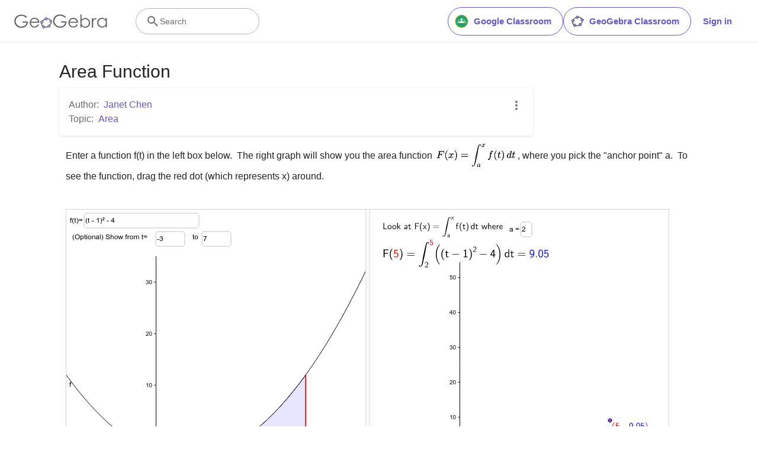

--- FILE ---
content_type: text/html; charset=utf-8
request_url: https://www.google.com/recaptcha/api2/aframe
body_size: 267
content:
<!DOCTYPE HTML><html><head><meta http-equiv="content-type" content="text/html; charset=UTF-8"></head><body><script nonce="KbtjfmCqeHbMtxoHoRKmQA">/** Anti-fraud and anti-abuse applications only. See google.com/recaptcha */ try{var clients={'sodar':'https://pagead2.googlesyndication.com/pagead/sodar?'};window.addEventListener("message",function(a){try{if(a.source===window.parent){var b=JSON.parse(a.data);var c=clients[b['id']];if(c){var d=document.createElement('img');d.src=c+b['params']+'&rc='+(localStorage.getItem("rc::a")?sessionStorage.getItem("rc::b"):"");window.document.body.appendChild(d);sessionStorage.setItem("rc::e",parseInt(sessionStorage.getItem("rc::e")||0)+1);localStorage.setItem("rc::h",'1768567987430');}}}catch(b){}});window.parent.postMessage("_grecaptcha_ready", "*");}catch(b){}</script></body></html>

--- FILE ---
content_type: text/plain
request_url: https://rtb.openx.net/openrtbb/prebidjs
body_size: -84
content:
{"id":"2a31cd68-75d7-4cd9-8e83-412d2714b733","nbr":0}